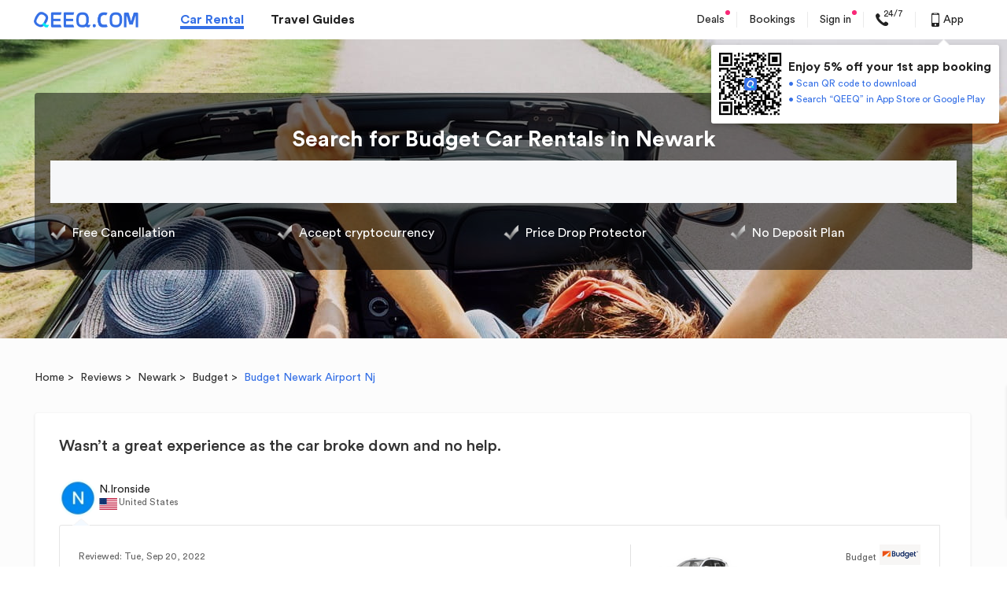

--- FILE ---
content_type: application/javascript
request_url: https://s.qeeq.com/pc/js/pages/guide/reviews-review.ec9a6479.js
body_size: 1836
content:
!function(e){function t(t){for(var r,o,u=t[0],s=t[1],c=t[2],l=0,p=[];l<u.length;l++)o=u[l],Object.prototype.hasOwnProperty.call(a,o)&&a[o]&&p.push(a[o][0]),a[o]=0;for(r in s)Object.prototype.hasOwnProperty.call(s,r)&&(e[r]=s[r]);for(f&&f(t);p.length;)p.shift()();return i.push.apply(i,c||[]),n()}function n(){for(var e,t=0;t<i.length;t++){for(var n=i[t],r=!0,o=1;o<n.length;o++){var s=n[o];0!==a[s]&&(r=!1)}r&&(i.splice(t--,1),e=u(u.s=n[0]))}return e}var r={},o={68:0},a={68:0},i=[];function u(t){if(r[t])return r[t].exports;var n=r[t]={i:t,l:!1,exports:{}};return e[t].call(n.exports,n,n.exports,u),n.l=!0,n.exports}u.e=function(e){var t=[];o[e]?t.push(o[e]):0!==o[e]&&{213:1,214:1,215:1,219:1}[e]&&t.push(o[e]=new Promise((function(t,n){for(var r="css/"+({}[e]||e)+"."+{208:"311d5272",209:"8e93de8e",213:"622bb05e",214:"2ad49775",215:"66ee157e",219:"10dc4465"}[e]+".css",a=u.p+r,i=document.getElementsByTagName("link"),s=0;s<i.length;s++){var c=(f=i[s]).getAttribute("data-href")||f.getAttribute("href");if("stylesheet"===f.rel&&(c===r||c===a))return t()}var l=document.getElementsByTagName("style");for(s=0;s<l.length;s++){var f;if((c=(f=l[s]).getAttribute("data-href"))===r||c===a)return t()}var p=document.createElement("link");p.rel="stylesheet",p.type="text/css",p.onload=t,p.onerror=function(t){var r=t&&t.target&&t.target.src||a,i=new Error("Loading CSS chunk "+e+" failed.\n("+r+")");i.code="CSS_CHUNK_LOAD_FAILED",i.request=r,delete o[e],p.parentNode.removeChild(p),n(i)},p.href=a,document.getElementsByTagName("head")[0].appendChild(p)})).then((function(){o[e]=0})));var n=a[e];if(0!==n)if(n)t.push(n[2]);else{var r=new Promise((function(t,r){n=a[e]=[t,r]}));t.push(n[2]=r);var i,s=document.createElement("script");s.charset="utf-8",s.timeout=120,u.nc&&s.setAttribute("nonce",u.nc),s.src=function(e){return u.p+"js/"+({}[e]||e)+"-"+{208:"311d5272",209:"8e93de8e",213:"622bb05e",214:"2ad49775",215:"66ee157e",219:"10dc4465"}[e]+".js"}(e);var c=new Error;i=function(t){s.onerror=s.onload=null,clearTimeout(l);var n=a[e];if(0!==n){if(n){var r=t&&("load"===t.type?"missing":t.type),o=t&&t.target&&t.target.src;c.message="Loading chunk "+e+" failed.\n("+r+": "+o+")",c.name="ChunkLoadError",c.type=r,c.request=o,n[1](c)}a[e]=void 0}};var l=setTimeout((function(){i({type:"timeout",target:s})}),12e4);s.onerror=s.onload=i,document.head.appendChild(s)}return Promise.all(t)},u.m=e,u.c=r,u.d=function(e,t,n){u.o(e,t)||Object.defineProperty(e,t,{enumerable:!0,get:n})},u.r=function(e){"undefined"!==typeof Symbol&&Symbol.toStringTag&&Object.defineProperty(e,Symbol.toStringTag,{value:"Module"}),Object.defineProperty(e,"__esModule",{value:!0})},u.t=function(e,t){if(1&t&&(e=u(e)),8&t)return e;if(4&t&&"object"===typeof e&&e&&e.__esModule)return e;var n=Object.create(null);if(u.r(n),Object.defineProperty(n,"default",{enumerable:!0,value:e}),2&t&&"string"!=typeof e)for(var r in e)u.d(n,r,function(t){return e[t]}.bind(null,r));return n},u.n=function(e){var t=e&&e.__esModule?function(){return e.default}:function(){return e};return u.d(t,"a",t),t},u.o=function(e,t){return Object.prototype.hasOwnProperty.call(e,t)},u.p="//s.{root_domain}/pc/",u.p="//s."+window.root_domain+"/pc/"||u.p,u.oe=function(e){throw console.error(e),e};var s=window.webpackJsonp=window.webpackJsonp||[],c=s.push.bind(s);s.push=t,s=s.slice();for(var l=0;l<s.length;l++)t(s[l]);var f=c;i.push([2115,3,4,5,1,2,0]),n()}({2115:function(e,t,n){"use strict";var r=n(0);n(74),n(2116),n(27),n(28),n(109),n(227);var o=r(n(3)),a=r(n(22)),i=r(n(70)),u=r(n(366)),s=r(n(650));n(360);var c=r(n(307)),l={init:function(){this.getURIRef(),this.bindEvent(),u.default.init(),s.default.init()},getURIRef:function(){this.$body=(0,o.default)("body"),this.$mapBlack=(0,o.default)(".J-map-black"),this.$closeMap=(0,o.default)(".J-close-map")},bindEvent:function(){var e=this;new i.default({searchType:"normal_white"}),e.$closeMap.on("click",(function(){e.$mapBlack.css("display","none"),e.$body.css("overflow","auto")}))}};a.default.init((function(){l.init(),c.default.init()}))},2116:function(e,t,n){},366:function(e,t,n){"use strict";e.exports=n(367)},367:function(e,t,n){"use strict";var r=n(0);n(23);var o=r(n(31)),a=r(n(62)),i=r(n(159));n(368);var u=n(3),s=n(203),c={init:function(){this.bindEvent(),this.InitSwiper(),this.browseImg=new i.default({itemArr:[]})},getURIRef:function(){var e=o.default.host(),t=parseInt(o.default.query("page")),n="&offset=".concat(u(".select-page-wrap").data("offset"));t>1&&u("#J-select-page-pre").attr("href",e.origin+e.pathname+"?page="+(o.default.query("page")-1)+n),0==!!t?u("#J-select-page-next").attr("href",e.origin+e.pathname+"?page="+(o.default.query("page")+2)+n):u("#J-select-page-next").attr("href",e.origin+e.pathname+"?page="+(o.default.query("page")+1)+n)},bindEvent:function(){var e=this;u(".swiper-wrapper").on("click",".swiper-slide-li",(function(){for(var t=u(this).parent(".swiper-wrapper").find("img"),n=[],r=u(this).index(),o=0;o<t.length;o++)n.push(t.eq(o).attr("data-big"));e.browseImg.reInit({itemArr:n,active:r}),e.browseImg.show(r)}))},InitSwiper:function(){a.default.then((function(e){new e(".swiper-container",{nextButton:".swiper-button-next",prevButton:".swiper-button-prev",spaceBetween:10,slidesPerView:"auto",buttonDisabledClass:"my-button-disabled"})})),s.init()}};e.exports=c},368:function(e,t,n){}});